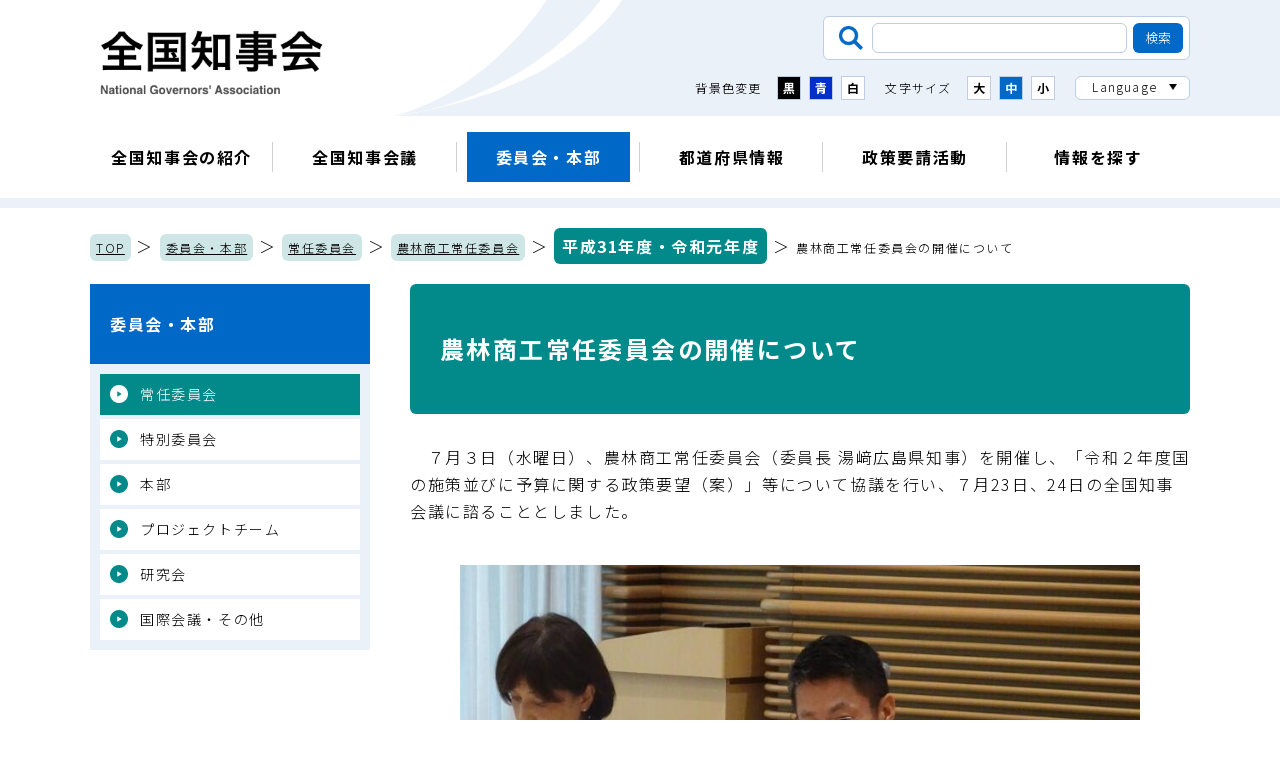

--- FILE ---
content_type: text/html; charset=UTF-8
request_url: https://www.nga.gr.jp/committee_pt/committee/norin/h31_r01/1562294217707.html
body_size: 17439
content:
<!doctype html>
<html lang="ja"><head>
<meta charset="utf-8">
<title>農林商工常任委員会の開催について／委員会・本部／全国知事会</title>
  <meta name="keywords" content="全国知事会">
  <meta name="description" content="全国知事会のホームページです。">
  <!-- Google Tag Manager -->
<script>(function(w,d,s,l,i){w[l]=w[l]||[];w[l].push({'gtm.start':
new Date().getTime(),event:'gtm.js'});var f=d.getElementsByTagName(s)[0],
j=d.createElement(s),dl=l!='dataLayer'?'&l='+l:'';j.async=true;j.src=
'https://www.googletagmanager.com/gtm.js?id='+i+dl;f.parentNode.insertBefore(j,f);
})(window,document,'script','dataLayer','GTM-PXBS6FH');</script>
<!-- End Google Tag Manager -->
<script type="text/javascript">
  var isSmartDevice = navigator.userAgent.indexOf('iPhone') > 0 || navigator.userAgent.indexOf('iPod') > 0 || navigator.userAgent.indexOf('Android') > 0;
  var isTabletDevice = navigator.platform == "iPad" || (navigator.platform == "MacIntel" && navigator.userAgent.indexOf("Safari") != -1 && navigator.userAgent.indexOf("Chrome") == -1 && navigator.userAgent.indexOf("Firefox") == -1 && navigator.standalone !== undefined)
  if(isSmartDevice){
    document.write('<meta name="viewport" content="width=device-width, initial-scale=1.0">');
  } else if(isTabletDevice) {
    document.write('<meta name="viewport" content="width=1220, user-scalable=no">');
  }
</script>
<script>
  (function() {
    var cx = '014367244877746788546:ogllndnrses'; // Insert your own Custom Search engine ID here
    var gcse = document.createElement('script'); gcse.type = 'text/javascript'; gcse.async = true;
    gcse.src = 'https://cse.google.com/cse.js?cx=' + cx;
    var s = document.getElementsByTagName('script')[0]; s.parentNode.insertBefore(gcse, s);
  })();
</script>
<!-- stylesheet -->
<!--<script type="text/javascript" async="" src="https://cse.google.com/cse.js?cx=014367244877746788546:ogllndnrses"></script>-->
<link rel="stylesheet" href="/resources/css/vendor/slick.css" media="all">
<link rel="stylesheet" href="/resources/css/main.css" media="all">
<link rel="stylesheet" href="/resources/css/print.css" media="print">
<!-- javascript -->
<script src="/resources/js/vendor/jquery.min.js"></script>
<script src="/resources/js/vendor/jquery.cookie.js"></script>
<script src="/resources/js/vendor/slick.min.js"></script>
<script src="/resources/js/vendor/filesizeadd.js"></script>
<script src="/resources/js/main.js"></script>
<!-- google fonts -->
<link rel="preconnect" href="https://fonts.googleapis.com">
<link rel="preconnect" href="https://fonts.gstatic.com" crossorigin>
<link href="https://fonts.googleapis.com/css2?family=Noto+Sans+JP:wght@300;700&family=Noto+Serif+JP:wght@300;700&display=swap" rel="stylesheet">

</head>

<body class="page-under">
  <p class="block-honbun-skip"><a href="#honbun">本文へスキップします。</a></p>
  <!-- ヘッダーここから -->
  <!-- Google Tag Manager (noscript) -->
<noscript><iframe src="https://www.googletagmanager.com/ns.html?id=GTM-PXBS6FH"
height="0" width="0" style="display:none;visibility:hidden"></iframe></noscript>
<!-- End Google Tag Manager (noscript) -->
  <header class="block-header">
    <nuv class="block-header-nav-container">
      <div class="block-header--sp-basic-container">
        <h1 class="block-header--logo"><a class="block-header--logo-anchor" href="/"><img src="/resources/images/common/logo_chijikai.png" alt="全国知事会"></a></h1>
        <p class="block-header--hamburger-open-trigger"><span class="block-header--hamburger-open-trigger-bar">&nbsp;</span><span class="block-header--hamburger-open-trigger-label">メニュー</span></p>
      </div>
      <div class="block-header--hamburger-container">
        <p class="block-header--hamburger-close-trigger"><span class="block-header--hamburger-close-trigger-bar">&nbsp;</span><span class="block-header--hamburger-close-trigger-label">閉じる</span></p>
        <div class="block-header-usability-menu">
          <div class="block-header-usability-menu--search">
            <form class="block-header-usability-menu--search-form" name="/search_form" action="/search.html" role="search">
              <input class="block-header-usability-menu--search-form-input" name="q" title="検索したい内容を入力" type="text" value="">
              <input type="hidden" name="cx" value="014367244877746788546" />
              <input class="block-header-usability-menu--search-form-button" type="submit" value="検索">
            </form>
          </div>
          <div class="block-header-usability-menu--accessibility-container">
            <div class="block-header-usability-menu--color">
              <p class="block-header-usability-menu--color-label">背景色変更</p>
              <div class="block-header-usability-menu--color-menu">
                <button class="block-header-usability-menu--color-menu-button -black">黒</button>
                <button class="block-header-usability-menu--color-menu-button -blue">青</button>
                <button class="block-header-usability-menu--color-menu-button -white">白</button>
              </div>
            </div>
            <div class="block-header-usability-menu--size">
              <p class="block-header-usability-menu--size-label">文字サイズ</p>
              <div class="block-header-usability-menu--size-menu">
                <button class="block-header-usability-menu--size-menu-button -large">大</button>
                <button class="block-header-usability-menu--size-menu-button -middle">中</button>
                <button class="block-header-usability-menu--size-menu-button -small">小</button>
              </div>
            </div>
            <div class="block-header-usability-menu--language">
              <p class="block-header-usability-menu--language-label">Language</p>
              <ul class="block-header-usability-menu--language-list">
                <li class="block-header-usability-menu--language-list-item"><a class="block-header-usability-menu--language-list-item-anchor" href="/">日本語</a></li>
                <li class="block-header-usability-menu--language-list-item"><a class="block-header-usability-menu--language-list-item-anchor" href="/english/">English</a></li>
                <li class="block-header-usability-menu--language-list-item"><a class="block-header-usability-menu--language-list-item-anchor" href="/chinese/">中文</a></li>
                <li class="block-header-usability-menu--language-list-item"><a class="block-header-usability-menu--language-list-item-anchor" href="/korean/">한국어</a></li>
              </ul>
            </div>
          </div>
        </div>
        <ul class="block-header-contents-menu">
          <li class="block-header-contents-menu--item"><a class="block-header-contents-menu--item-anchor" href="/outline/">全国知事会の紹介</a></li>
          <li class="block-header-contents-menu--item"><a class="block-header-contents-menu--item-anchor" href="/conference/">全国知事会議</a></li>
          <li class="block-header-contents-menu--item -current"><a class="block-header-contents-menu--item-anchor" href="/committee_pt/">委員会・本部</a></li>
          <li class="block-header-contents-menu--item"><a class="block-header-contents-menu--item-anchor" href="/pref_info/">都道府県情報</a></li>
          <li class="block-header-contents-menu--item"><a class="block-header-contents-menu--item-anchor" href="/request/">政策要請活動</a></li>
          <li class="block-header-contents-menu--item"><a class="block-header-contents-menu--item-anchor" href="/portal/">情報を探す</a></li>
        </ul>
        <p class="block-header--logo"><img src="/resources/images/common/logo_chijikai.png" alt="全国知事会"></p>
      </div>
      <ul class="block-header-contents-slide-menu">
        <li class="block-header-contents-slide-menu--item"><a class="block-header-contents-slide-menu--item-anchor" href="/outline/">全国知事会の紹介</a></li>
        <li class="block-header-contents-slide-menu--item"><a class="block-header-contents-slide-menu--item-anchor" href="/conference/">全国知事会議</a></li>
        <li class="block-header-contents-slide-menu--item -current"><a class="block-header-contents-slide-menu--item-anchor" href="/committee_pt/">委員会・本部</a></li>
        <li class="block-header-contents-slide-menu--item"><a class="block-header-contents-slide-menu--item-anchor" href="/pref_info/">都道府県情報</a></li>
        <li class="block-header-contents-slide-menu--item"><a class="block-header-contents-slide-menu--item-anchor" href="/request/">政策要請活動</a></li>
        <li class="block-header-contents-slide-menu--item"><a class="block-header-contents-slide-menu--item-anchor" href="/portal/">情報を探す</a></li>
      </ul>
    </nuv>
  </header>

  <!-- ヘッダーここまで -->
  
  <!-- ページ内容 ここから -->
  <p class="block-breadcrumbs"><a class="block-breadcrumbs--anchor" href="/">TOP</a> ＞ <a class="block-breadcrumbs--anchor" href="/committee_pt/">委員会・本部</a> ＞ 


  <a class="block-breadcrumbs--anchor" href="/committee_pt/committee/">常任委員会</a> ＞ 
  <a class="block-breadcrumbs--anchor" href="/committee_pt/committee/norin/">農林商工常任委員会</a> ＞ 
  <a class="block-breadcrumbs--anchor" href="/committee_pt/committee/norin/h31_r01/">平成31年度・令和元年度</a>

＞ <span class="block-breadcrumbs--current-page-name">農林商工常任委員会の開催について</span></p>
  
  <div class="block-two-column-container">
    <main id="honbun" class="block-main-container">
      <article class="block-article-container">
        <h1 class="block-page-title">農林商工常任委員会の開催について</h1>
                <div id="mainMod">
          <div id="mainMod_bottom">
          	<div class="inner">
	<!-- 管理側読込ファイル設定　変更禁止　ここから -->
	<!-- 管理側読込ファイル設定　変更禁止　ここまで -->
	
		<div class="wysiwygCom">
			<p>　７月３日（水曜日）、農林商工常任委員会（委員長 湯﨑広島県知事）を開催し、「令和２年度国の施策並びに予算に関する政策要望（案）」等について協議を行い、７月23日、24日の全国知事会議に諮ることとしました。</p>
<p style="text-align: center;"><img alt="湯崎農林商工常任委員会委員長(広島県知事)" src="/item/material/image/group/2/20190703-02_shashin1.JPG" style="margin: 10px; width: 680px; height: 480px;" /></p>
<p style="text-align: center;">湯﨑農林商工常任委員会委員長(広島県知事)</p>
<p style="text-align: center;"><img alt="会議の様子" src="/item/material/image/group/2/20190703-03_shashin2.JPG" style="margin: 10px; width: 680px; height: 451px;" /></p>
<p style="text-align: center;">会議の様子</p>
<h2>資料</h2>
<ul>
	<li><a href="/item/material/files/group/2/20190703-04_shidai.pdf">次第 </a></li>
	<li><a href="/item/material/files/group/2/20190703-05_meibo.pdf">出席者名簿 </a></li>
	<li><a href="/item/material/files/group/2/20190703-06_shiryo1.pdf">資料１　令和２年度国の施策並びに予算に関する提案・要望（案） </a></li>
	<li><a href="/item/material/files/group/2/20190703-07_shiryo2.pdf">資料２　新たな時代の産業振興と産業基盤の維持に向けて（案）概要資料 </a></li>
	<li><a href="/item/material/files/group/2/20190703-08_shiryo3.pdf">資料３　新たな時代の産業振興と産業基盤の維持に向けて（案） </a></li>
	<li><a href="/item/material/files/group/2/20190703-09_shiryo4.pdf">資料４　豚コレラの対策と感染拡大防止のための緊急提言（案） </a></li>
	<li><a href="/item/material/files/group/2/20190703-10_shiryo5.pdf">資料５　農林商工常任委員会における「行動する知事会」の具体的取組み </a></li>
	<li><a href="/item/material/files/group/2/20190703-11_shiryo6.pdf">資料６　日米貿易交渉を含む経済連携協定等に係る緊急提言 </a></li>
	<li><a href="/item/material/files/group/2/20190703-12_shiryo7.pdf">資料７　消費税率引上げに係る緊急提言 </a></li>
</ul>
		</div>
		<div class="toiawaseMod">
			<div class="box">
				<div class="box2">
				<h2>お問い合わせ先</h2>
                    <p class="in">
                        調査第三部（03-5212-9134）
                    </p>
				</div>
			</div>
		</div>
	<!--PDFダウンロードリンクが展開されます-->
        <div class="pdfDownload">
            <dl class="clearFix">
                <dt><a href="https://www.adobe.com/jp/products/acrobat/readstep2.html"><img src="/material/template/img_sub/pdfdownload.gif" alt="「Adobe Reader（Acrobat Reader）」ダウンロード" width="112" height="33" /></a></dt>
                <dd>
                    <p>PDFファイルを閲覧するには「Adobe Reader（Acrobat Reader）」が必要です。お持ちでない方は、左記の「Adobe Reader（Acrobat Reader）」ダウンロードボタンをクリックして、ソフトウェアをダウンロードし、インストールしてください。</p>
                </dd>
            </dl>
        </div>
            </div>
          </div>
        </div>
      


      </article>
    </main>
    <aside class="block-aside-container">
    <nav class="block-category-nav">
        <p class="block-category-nav--label"><a class="block-category-nav--label-anchor" href="/committee_pt/">委員会・本部</a></p>
        <ul class="block-category-nav--list">
          <li class="block-category-nav--list-item -current"><a class="block-category-nav--list-item-anchor" href="/committee_pt/committee/">常任委員会</a></li>
          <li class="block-category-nav--list-item"><a class="block-category-nav--list-item-anchor" href="/committee_pt/sp_committee/">特別委員会</a></li>
          <li class="block-category-nav--list-item"><a class="block-category-nav--list-item-anchor" href="/committee_pt/honbu/">本部</a></li>
          <li class="block-category-nav--list-item"><a class="block-category-nav--list-item-anchor" href="/committee_pt/project/">プロジェクトチーム</a></li>
          <li class="block-category-nav--list-item"><a class="block-category-nav--list-item-anchor" href="/committee_pt/research/">研究会</a></li>
          <li class="block-category-nav--list-item"><a class="block-category-nav--list-item-anchor" href="/committee_pt/international/">国際会議・その他</a></li>
        </ul>
      </nav>












    </aside>  </div>
  <!-- ページ内容 ここまで -->
  
  <!-- フッターここまで -->
  <footer class="block-footer">
    <ul class="block-footer-recommend-menu">
      <li class="block-footer-recommend-menu--item -chijifile"><a class="block-footer-recommend-menu--item-anchor" href="/pref_info/chijifile/"><span class="block-footer-recommend-menu--item-text">知事のデータ</span></a></li>
      <li class="block-footer-recommend-menu--item -portal"><a class="block-footer-recommend-menu--item-anchor" href="/portal/"><span class="block-footer-recommend-menu--item-text">情報検索ポータル</span></a></li>
      <li class="block-footer-recommend-menu--item -request"><a class="block-footer-recommend-menu--item-anchor" href="/request/"><span class="block-footer-recommend-menu--item-text">政策要請活動</span></a></li>
      <li class="block-footer-recommend-menu--item -prefinfo"><a class="block-footer-recommend-menu--item-anchor" href="/pref_info/"><span class="block-footer-recommend-menu--item-text">都道府県情報</span></a></li>
    </ul>
    <p class="block-footer-page-top-scroll"><button class="block-footer-page-top-scroll--button">ページ上部へ戻る</button></p>
    <div class="block-footer-container">
      <ul class="block-footer--guide">
        <li class="block-footer--guide-item"><a class="block-footer--guide-item-anchor" href="/sitemap.html">サイトマップ</a></li>
        <li class="block-footer--guide-item"><a class="block-footer--guide-item-anchor" href="/annai.html">組織案内</a></li>
        <li class="block-footer--guide-item"><a class="block-footer--guide-item-anchor" href="/policy.html">ウェブサイトの運営方針</a></li>
        <li class="block-footer--guide-item"><a class="block-footer--guide-item-anchor" href="/link.html">関連リンク集</a></li>
        <li class="block-footer--guide-item"><a class="block-footer--guide-item-anchor" href="/access.html">アクセス</a></li>
      </ul>
      <div class="block-footer--information">
        <p class="block-footer--information-name">全国知事会　National Governors' Association</p>
        <p class="block-footer--information-address"><span class="block-footer--information-address-code">〒102-0093</span><span class="block-footer--information-address-place">東京都千代田区平河町2丁目6番3号　都道府県会館6階</span><span class="block-footer--information-address-number">TEL：03-5212-9127　FAX：03-5212-9129</span></p>
      </div>
      <p class="block-footer--copyright">Copyright © National Governors' Association</p>
    </div>
  </footer>
  <!-- フッターここから -->
</body>
</html>



--- FILE ---
content_type: application/javascript
request_url: https://www.nga.gr.jp/resources/js/main.js
body_size: 9362
content:
(function ($, window) {
  "use strict";
  
  // DOM読み込み時
  $(function() {
    var isSmartDevice = navigator.userAgent.indexOf('iPhone') > 0 || navigator.userAgent.indexOf('iPod') > 0 || navigator.userAgent.indexOf('Android') > 0;
    var isTabletDevice = navigator.platform == "iPad" || (navigator.platform == "MacIntel" && navigator.userAgent.indexOf("Safari") != -1 && navigator.userAgent.indexOf("Chrome") == -1 && navigator.userAgent.indexOf("Firefox") == -1 && navigator.standalone !== undefined)
    if(isSmartDevice){
      //smartphone
    } else if(isTabletDevice) {
      //tablet
    } else {
      //pc
    }
    headerColorMenuSet()
    headerSizeMenuSet()
    headerHamburgerMenuSet();
    headerLanguageMenuSet();
    headerContentsSlideMenuSet();
    listLinkSet();
    linkTargetBlankSet();
    
    if (768 < window.innerWidth) {
      $('.block-header--hamburger-container').show();
    }
  });
  
  //ロード時
  $(window).on('load', function() {
    
    pageScrollLinkSet();
    documentLinkAccordionSet();
    
    if($('body').hasClass('page-home')) {
      homePickupListSet();
    }
    
  });
  
  //リサイズ時
  $(window).on('resize', function () {
    $('.block-header--hamburger-container').removeClass('-open');
    $('.block-header-usability-menu--language').removeClass('-open');
    $('.block-header-usability-menu--language-list').hide();
    if (768 < window.innerWidth) {
      $('.block-header--hamburger-container').show();
    } else {
      $('.block-header--hamburger-container').hide();
    }
  });
  
  /* ハンバーガーメニュー設定 */
  function headerHamburgerMenuSet() {
    $('.block-header--hamburger-container').hide();
    $('.block-header--hamburger-open-trigger').on('click', function() {
      $('.block-header--hamburger-container').show().addClass('-open');
    });
    $('.block-header--hamburger-close-trigger').on('click', function() {
      $('.block-header--hamburger-container').removeClass('-open').delay('400').queue(function() {
        $('.block-header--hamburger-container').hide().dequeue();
      });
    });
  }
  
  
  /* 背景色選択メニュー設定 */
  function headerColorMenuSet() {
    var bgColor = $.cookie('bgcolor');
    
    if(bgColor) {
      if(bgColor == 'white') {
        $('body').addClass('-bg-white');
      }
      if(bgColor == 'blue') {
        $('body').addClass('-bg-blue');
      }
      if(bgColor == 'black') {
        $('body').addClass('-bg-black');
      }
    } else {
      $('body').addClass('-bg-white');
    }
    
    $('.block-header-usability-menu--color-menu-button').on('click', function() {
      if($(this).hasClass('-white')) {
        $('body').addClass('-bg-white');
        $('body').removeClass('-bg-blue');
        $('body').removeClass('-bg-black');
        bgColor = 'white';
      }
      if($(this).hasClass('-blue')) {
        $('body').removeClass('-bg-white');
        $('body').addClass('-bg-blue');
        $('body').removeClass('-bg-black');
        bgColor = 'blue';
      }
      if($(this).hasClass('-black')) {
        $('body').removeClass('-bg-white');
        $('body').removeClass('-bg-blue');
        $('body').addClass('-bg-black');
        bgColor = 'black';
      }
      
      $.cookie('bgcolor', bgColor, {expires: 365, path: '/'});
    });
    
  }
  
  /* 文字サイズ選択メニュー設定 */
  function headerSizeMenuSet() {
    var fontSize = $.cookie('fontsize');
    
    if(fontSize) {
      if(fontSize == 'large') {
        $('body').addClass('-size-large');
        $('.block-header-usability-menu--size-menu-button.-large').addClass('-current');
      }
      if(fontSize == 'middle') {
        $('body').addClass('-size-middle');
        $('.block-header-usability-menu--size-menu-button.-middle').addClass('-current');
      }
      if(fontSize == 'small') {
        $('body').addClass('-size-small');
        $('.block-header-usability-menu--size-menu-button.-small').addClass('-current');
      }
    } else {
      $('body').addClass('-size-middle');
        $('body').addClass('-size-middle');
        $('.block-header-usability-menu--size-menu-button.-middle').addClass('-current');
    }
    
    $('.block-header-usability-menu--size-menu-button').on('click', function() {
      $('.block-header-usability-menu--size-menu-button').removeClass('-current');
      $(this).addClass('-current');
      if($(this).hasClass('-large')) {
        $('body').addClass('-size-large');
        $('body').removeClass('-size-middle');
        $('body').removeClass('-size-small');
        fontSize = 'large';
      }
      if($(this).hasClass('-middle')) {
        $('body').removeClass('-size-large');
        $('body').addClass('-size-middle');
        $('body').removeClass('-size-small');
        fontSize = 'middle';
      }
      if($(this).hasClass('-small')) {
        $('body').removeClass('-size-large');
        $('body').removeClass('-size-middle');
        $('body').addClass('-size-small');
        fontSize = 'small';
      }
      
      $.cookie('fontsize', fontSize, {expires: 365, path: '/'});
    });
    
  }
  
  /* 言語選択メニュー設定 */
  function headerLanguageMenuSet() {
    $('.block-header-usability-menu--language-label').on('click', function() {
      $('.block-header-usability-menu--language').toggleClass('-open');
      $('.block-header-usability-menu--language-list').slideToggle(400);
    });
  }
  
  /* spスライド式コンテンツメニュー設定 */
  function headerContentsSlideMenuSet() {
    $('.block-header-contents-slide-menu').slick({
      slidesToShow: 2,
      slidesToScroll: 1,
      dots: true,
      dotsClass: 'js-slick--dots',
      nextArrow: '<button class="js-slick--next js-slick--arrow" aria-label="Next" type="button">Next</button>',
      prevArrow: '<button class="js-slick--prev js-slick--arrow" aria-label="Previous" type="button">Previous</button>',
      speed: 1000,
      
      variableWidth: true
    });
  }
  
  /* ページ内スクロール設定 */
  function pageScrollLinkSet() {
    var target;
    var targetPosition;
    var sp_bp = 736;
    
    $('.js-page-scroll').on('click', function() {
      var windowWidth = $(window).width();
      var adjustedLength = 220;
      if (windowWidth <= sp_bp) {
        adjustedLength = 170;
      }
      target = $(this).attr('data-target-id');
      targetPosition = $('#' + target).offset().top - adjustedLength;
      $('body, html').animate({ scrollTop: targetPosition }, 400);
      return false;
    });
    $('.js-page-top-scroll').on('click', function() {
      $('body, html').animate({ scrollTop: 0 }, 400);
      return false;
    });
    $('.block-footer-page-top-scroll--button').on('click', function() {
      $('body, html').animate({ scrollTop: 0 }, 400);
      return false;
    });
  }
  
  /* 「資料」コンテナ開閉設定 */
  function documentLinkAccordionSet() {
    $('.block-document-link--title').on('click', function() {
      if($(this).parent('.block-document-link').hasClass('-open')) {
        $(this).parent('.block-document-link').addClass('-close');
        $(this).parent('.block-document-link').removeClass('-open');
        $(this).next('.block-document-link--container').slideUp(400);
        return false;
      }
      if($(this).parent('.block-document-link').hasClass('-close')) {
        $(this).parent('.block-document-link').addClass('-open');
        $(this).parent('.block-document-link').removeClass('-close');
        $(this).next('.block-document-link--container').slideDown(400);
        return false;
      }
    });
    $('.block-document-link--container-close-button').on('click', function() {
      $(this).parents('.block-document-link').removeClass('-open');
      $(this).parents('.block-document-link').addClass('-close');
      $(this).parent('.block-document-link--container').slideUp(400);
    });
  }
  
  /* トップページピックアップスライド設定 */
  function homePickupListSet() {
    $('.page-home .block-pickup-list').slick({
      slidesToShow: 3,
      slidesToScroll: 1,
      nextArrow: '<button class="js-slick--next js-slick--arrow" aria-label="Next" type="button">Next</button>',
      prevArrow: '<button class="js-slick--prev js-slick--arrow" aria-label="Previous" type="button">Previous</button>',
      speed: 1000,
      responsive: [{
        breakpoint: 769,
        settings: {
          slidesToShow: 1,
        }
      }]
    });
  }
  
  /* li配下のリンク設定 */
  function listLinkSet() {
    $('a[href$=".pdf"]').parent('li').addClass('-non-marker');
    $('a[href$=".PDF"]').parent('li').addClass('-non-marker');
    $('a:not([href^="/"])').parent('li').addClass('-non-marker');
    $('a:not([href^="https://www.nga.gr.jp"])').parent('li').addClass('-non-marker');
  }
  
  /* target="_blank"設定 */
  function linkTargetBlankSet() {
    $('a[href$=".pdf"]').attr('target','_blank');
    $('a[href$=".PDF"]').attr('target','_blank');
    $('a:not([href^="/"]):not([href^="https://www.nga.gr.jp"])').attr('target','_blank');
  }
}(jQuery, window));